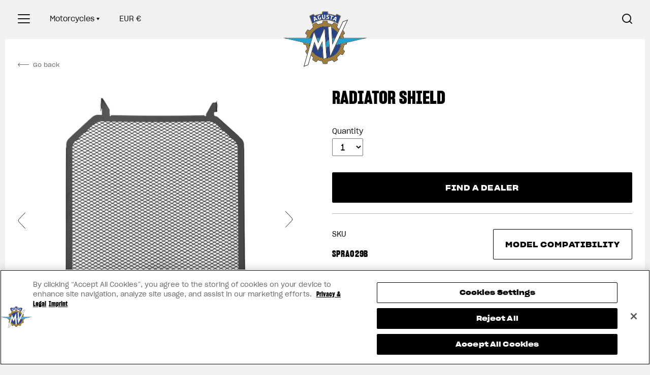

--- FILE ---
content_type: image/svg+xml
request_url: https://specialparts.mvagusta.com/cdn/shop/t/5/assets/collection-exhausts.svg?v=168665168490015674101611831286
body_size: 3070
content:
<svg width="277" height="277" viewBox="0 0 277 277" fill="none" xmlns="http://www.w3.org/2000/svg">
<path d="M169.519 192.235C160.593 188.98 153.252 186.257 153.205 186.184C153.076 185.984 140.499 158.227 140.524 158.198C140.524 158.169 141.56 157.97 142.799 157.722C145.573 157.168 145.522 157.18 145.462 157.082C145.433 157.04 143.563 155.678 141.302 154.059L137.192 151.115L130.722 136.9C127.163 129.082 124.235 122.644 124.217 122.594C124.189 122.54 125.719 122.492 127.847 122.477L131.511 122.449L125.95 117.732L120.388 113.016L117.52 106.327C115.943 102.648 114.654 99.5903 114.654 99.5316C114.654 99.4262 118.633 95.3091 122.826 91.0747L124.939 88.9412L127.207 89.7326C128.455 90.1678 132.166 91.4292 135.455 92.5358C151.434 97.9136 158.914 100.701 165.901 103.881C173.752 107.453 179.159 111.102 184.78 116.621C190.188 121.93 194.347 127.526 198.353 134.884C198.903 135.893 203.349 144.925 208.234 154.956C217.102 173.166 217.28 173.549 217.803 175.605C218.3 177.563 218.422 179.865 218.104 181.283C217.49 184.025 215.2 186.311 212.527 186.849C210.149 187.326 205.164 187.331 200.419 186.849C199.59 186.766 198.753 186.675 198.559 186.646C198.213 186.595 198.118 186.678 192.081 192.374C188.711 195.553 185.908 198.151 185.851 198.147C185.794 198.147 178.444 195.477 169.519 192.222V192.235ZM190.707 189.928C193.312 187.47 195.442 185.434 195.441 185.406C195.44 185.377 187.562 180.968 177.933 175.607C168.306 170.247 157.838 164.419 154.673 162.656L148.918 159.452L146.733 159.881C145.531 160.118 144.513 160.344 144.469 160.382C144.398 160.445 154.516 182.929 154.931 183.63C155.087 183.892 156.354 184.373 170.22 189.422L185.34 194.929L185.655 194.664C185.829 194.518 188.102 192.387 190.707 189.928ZM170.772 176.28C160.214 170.383 151.07 165.275 150.449 164.927L149.321 164.295L149.523 163.897C149.634 163.678 149.775 163.499 149.83 163.499C149.907 163.499 188.015 184.715 190.193 185.971L190.62 186.216L190.394 186.613C190.268 186.832 190.122 187.007 190.066 187.005C190.011 187.005 181.327 182.175 170.769 176.278L170.772 176.28ZM211.655 184.059C212.814 183.843 213.034 183.743 213.949 183.016C215.401 181.86 215.69 181.22 215.686 179.174C215.686 177.761 215.514 176.835 214.896 174.854C214.705 174.236 201.129 146.223 197.55 139.057C191.845 127.636 184.432 118.692 175.498 112.45C169.575 108.311 161.094 104.491 146.206 99.2562C142.445 97.934 125.692 92.2548 125.552 92.2548C125.484 92.2548 122.807 94.9663 118.684 99.2124L117.735 100.191L120.074 105.653L122.413 111.116L129.168 116.846L135.922 122.576L137.711 122.948C150.723 125.654 160.077 130.346 168.052 138.171C171.907 141.954 174.759 145.475 178.515 151.089C180.524 154.092 182.207 156.9 185.645 162.988C188.802 168.575 190.427 171.348 192.36 174.452C195.023 178.725 198.358 183.653 198.643 183.737C198.882 183.809 201.788 184.091 203.333 184.194C205.483 184.337 210.611 184.253 211.655 184.059ZM209.771 174.918C203.745 161.872 200.627 155.274 197.801 149.582C185.713 125.231 178.453 117.652 159.093 109.174C153.688 106.807 145.975 103.873 131.084 98.5184C128.707 97.6638 126.728 96.9311 126.686 96.8898C126.612 96.8157 126.774 96.1979 126.908 96.0455C126.971 95.9772 132.515 97.9451 141.833 101.345C161.903 108.668 170.434 112.84 177.858 118.966C179.365 120.209 183.062 123.918 184.388 125.516C189.756 131.983 194.518 140.236 202.248 156.465C205.253 162.775 212.668 178.767 212.612 178.817C212.584 178.845 212.395 178.939 212.173 179.05L211.771 179.252L209.771 174.918ZM193.008 180.556C192.929 180.431 191.972 178.891 190.883 177.132C188.316 172.981 186.828 170.45 183.463 164.504C179.928 158.254 178.504 155.88 176.508 152.899C173.785 148.834 171.771 146.18 169.234 143.315C161.077 134.102 151.134 128.667 137.213 125.807L135.305 125.415H131.862C129.969 125.415 128.423 125.449 128.426 125.489C128.428 125.529 130.84 130.855 133.785 137.321L139.139 149.077L144.397 152.846L149.655 156.614L171.319 168.693C183.234 175.336 193.022 180.774 193.07 180.776C193.118 180.779 193.098 180.68 193.01 180.555L193.008 180.556ZM183.861 173.228C183.143 172.387 182.442 171.128 180.07 166.413C177.009 160.331 175.484 157.625 173.134 154.103C163.632 139.867 150.845 131.667 134.572 129.374L133.337 129.201L133.402 128.74C133.439 128.486 133.482 128.264 133.497 128.247C133.537 128.198 135.586 128.5 137.177 128.786C144.74 130.148 151.842 132.977 157.861 137.023C165.01 141.829 171.159 148.564 176.246 157.16C177.746 159.694 178.573 161.247 180.97 166.011C183.221 170.489 183.919 171.749 184.586 172.546L184.967 173.001L184.644 173.385L184.321 173.769L183.861 173.228ZM122.341 163.994C113.333 160.069 105.691 156.718 105.359 156.547C104.378 156.04 102.429 154.775 101.189 153.841C98.0666 151.487 95.6722 148.829 94.32 146.215C92.8437 143.361 92.5336 141.026 93.3075 138.576C93.673 137.419 94.3413 136.485 95.6079 135.362C96.1904 134.845 96.6677 134.395 96.6677 134.362C96.6677 134.328 96.4743 134.228 96.2408 134.137C96.0072 134.045 94.3102 133.362 92.473 132.618C89.6765 131.485 88.8922 131.12 87.6594 130.382C80.7329 126.236 76.0143 120.767 74.9584 115.662C74.7761 114.782 74.7501 114.402 74.7957 113.307C74.8584 111.833 75.0156 111.15 75.5565 109.991C76.0233 108.993 76.6735 108.215 77.9097 107.178C78.4367 106.736 78.8702 106.351 78.8736 106.324C78.8736 106.295 77.7388 105.805 76.3437 105.231C73.5403 104.079 72.5569 103.591 70.6399 102.4C66.072 99.5623 62.0899 95.7819 60.0433 92.341C57.5965 88.2268 57.334 84.1142 59.327 81.1157C60.7854 78.9225 63.4539 77.8402 66.9654 78.0191C68.4736 78.096 70.0308 78.3597 72.0474 78.8793C72.9042 79.0986 83.1469 81.4322 94.8082 84.0622C106.47 86.6921 116.09 88.877 116.188 88.9168C116.37 88.9909 116.043 89.3521 108.409 97.4447L106.216 99.7701L111.829 112.417C114.916 119.373 117.535 125.222 117.648 125.415C117.873 125.8 126.721 145.12 127.566 147.071C127.854 147.734 130.385 153.183 133.191 159.179C138.448 170.414 138.785 171.138 138.744 171.134C138.744 171.134 131.35 167.919 122.341 163.994ZM128.842 156.043L124.417 146.567L119.812 144.584C117.279 143.494 115.177 142.601 115.141 142.6C115.104 142.599 115.484 143.513 115.982 144.632C117.489 148.016 117.971 149.778 117.971 151.915C117.971 153.937 117.463 155.387 116.22 156.917C115.861 157.359 115.565 157.766 115.563 157.822C115.561 157.921 133.158 165.628 133.228 165.557C133.257 165.529 131.275 161.256 128.842 156.043ZM121.287 149.104C120.043 148.603 119.015 148.185 119.002 148.176C118.93 148.128 119.324 147.32 119.417 147.32C119.477 147.32 120.554 147.731 121.807 148.233L124.085 149.144L123.919 149.589C123.828 149.834 123.708 150.029 123.651 150.025C123.594 150.025 122.53 149.605 121.287 149.104ZM113.362 155.297C116.838 154.322 115.766 147.81 111.282 142.673C108.787 139.814 105.375 137.945 101.622 137.381C100.685 137.241 99.0322 137.241 98.3548 137.381C96.576 137.755 95.6111 138.919 95.4897 140.836C95.2562 144.508 99.231 149.54 105.284 153.239C108.198 155.019 111.419 155.839 113.362 155.294V155.297ZM122.053 141.267C121.386 139.706 112.506 120.413 112.413 120.324C112.294 120.21 99.0516 114.657 99.0057 114.703C99.0057 114.703 99.5594 115.876 100.264 117.282C101.583 119.91 102.205 121.512 102.565 123.204C102.824 124.416 102.821 127.494 102.562 128.429C102.27 129.484 101.747 130.42 100.835 131.52L99.9793 132.552L100.25 132.674C101.022 133.026 121.959 141.576 122.067 141.584C122.167 141.584 122.164 141.521 122.067 141.266L122.053 141.267ZM107.469 122.028C105.479 121.279 103.836 120.651 103.817 120.635C103.788 120.606 103.859 120.395 103.958 120.141C104.092 119.791 104.176 119.693 104.296 119.741C104.385 119.775 106.09 120.418 108.088 121.166L111.721 122.527L111.572 122.966C111.475 123.254 111.364 123.403 111.256 123.398C111.165 123.398 109.461 122.778 107.472 122.028H107.469ZM97.8305 129.991C98.5392 129.78 99.2153 129.301 99.5773 128.755C100.5 127.362 100.502 124.932 99.5773 122.178C97.8623 117.046 93.4448 112.251 88.6803 110.354C86.6636 109.55 84.5292 109.111 82.5954 109.103C81.2396 109.103 80.4354 109.228 79.6093 109.594C77.9783 110.315 77.0793 112.259 77.3673 114.443C77.5838 116.09 78.1685 117.512 79.3632 119.297C81.1602 121.983 83.8941 124.582 87.2936 126.835C89.0086 127.971 89.6723 128.338 91.1142 128.949C93.8609 130.113 96.1947 130.475 97.8263 129.991H97.8305ZM110.403 115.643C110.375 115.575 108.715 111.838 106.716 107.342L103.082 99.1658L103.324 98.9009C103.688 98.5018 109.998 91.7736 110.52 91.227C110.771 90.9649 110.955 90.733 110.931 90.7096C110.868 90.6498 81.4647 84.0114 81.4271 84.049C81.3986 84.0775 82.0901 85.0096 82.9389 86.1449C84.7505 88.5686 85.3028 89.433 86.1698 91.1999C87.6487 94.2138 88.3197 97.2975 88.0266 99.7409C87.7788 101.811 87.2489 102.899 85.6789 104.571C84.7412 105.57 84.7067 105.623 84.9292 105.709C85.0574 105.757 85.8403 106.082 86.6691 106.428C88.4386 107.167 110.242 115.755 110.369 115.763C110.417 115.763 110.432 115.711 110.403 115.643ZM95.6163 91.1846C91.3072 90.1651 87.7675 89.3163 87.7498 89.2986C87.7128 89.2616 87.8862 88.4407 87.9431 88.3849C87.9745 88.3535 103.436 91.9597 103.913 92.1081C104.049 92.1508 104.058 92.2251 103.97 92.6088C103.887 92.9705 103.828 93.0563 103.658 93.0483C103.544 93.0483 99.9223 92.204 95.6135 91.1846H95.6163ZM82.5787 102.896C84.0642 102.576 85.0892 101.499 85.4188 99.914C85.7404 98.3654 85.3049 95.7338 84.3604 93.5226C81.8831 87.7226 76.7246 83.1154 71.021 81.6095C69.0656 81.0931 68.123 80.9626 66.3214 80.9586C64.5246 80.9586 63.8502 81.0757 62.8778 81.5671C60.2051 82.9212 59.8244 86.6122 61.9696 90.3772C63.7433 93.4899 66.8289 96.537 70.9431 99.2381C73.0743 100.638 74.0899 101.196 75.5913 101.795C78.3804 102.909 80.7694 103.285 82.5787 102.896Z" fill="black"/>
</svg>


--- FILE ---
content_type: image/svg+xml
request_url: https://specialparts.mvagusta.com/cdn/shop/t/5/assets/shop-info-header-modal-warranty.svg?v=114787713921269767441611328652
body_size: -521
content:
<svg width="20" height="22" viewBox="0 0 20 22" fill="none" xmlns="http://www.w3.org/2000/svg">
<path fill-rule="evenodd" clip-rule="evenodd" d="M18.1844 0.835165H0.854696V12.0055C0.854696 16.7909 4.73408 20.6703 9.51953 20.6703C14.305 20.6703 18.1844 16.7909 18.1844 12.0055V0.835165ZM0.0195312 0V12.0055C0.0195312 17.2522 4.27283 21.5055 9.51953 21.5055C14.7662 21.5055 19.0195 17.2522 19.0195 12.0055V0H0.0195312Z" fill="#000000"/>
<path d="M9.41406 19.6262C13.6806 19.6262 17.1393 16.1674 17.1393 11.9009V10.7525H9.41406V19.6262Z" fill="#000000"/>
<path d="M1.89758 1.87891H9.41406V10.7525H1.89758V1.87891Z" fill="#000000"/>
</svg>


--- FILE ---
content_type: image/svg+xml
request_url: https://specialparts.mvagusta.com/cdn/shop/t/5/assets/logo-mvagusta-black.svg?v=76958619443870448181605875037
body_size: 3891
content:
<svg width="75" height="50" viewBox="0 0 75 50" fill="none" xmlns="http://www.w3.org/2000/svg">
<path fill-rule="evenodd" clip-rule="evenodd" d="M46.9854 29.919L49.6039 24.3731L71.6411 24.2455L46.9854 29.919ZM55.8733 29.2606L53.6406 29.9808L53.6228 29.986L53.6198 30.0051L53.5813 30.2708C53.3979 31.5291 53.0673 32.7672 52.5998 33.951L52.4947 34.2175L52.4873 34.2374L52.5023 34.2516L54.1324 35.8257C53.6845 36.7719 53.1534 37.6876 52.5548 38.545L50.3766 37.925L50.3567 37.9196L50.3438 37.9356L50.1641 38.1613C49.3714 39.1576 48.4611 40.0662 47.4567 40.8615L47.2304 41.04L47.2138 41.0528L47.2195 41.073L47.8414 43.242C46.9813 43.8386 46.0635 44.3684 45.1127 44.8153L43.5359 43.1913L43.5214 43.1763L43.502 43.184L43.234 43.2902C42.0471 43.7576 40.8026 44.0877 39.5356 44.2719L39.2488 44.3133L39.2283 44.316L39.2233 44.3362L38.6706 46.5352C38.1496 46.5794 37.619 46.6023 37.0947 46.6023C36.5723 46.6023 36.0419 46.5794 35.5195 46.5352L34.9651 44.3299L34.96 44.3098L34.94 44.307L34.6539 44.264C33.402 44.0787 32.1638 43.7448 30.9753 43.2728L30.7061 43.1657L30.6865 43.1583L30.672 43.1733L29.0788 44.8153C28.1264 44.3678 27.208 43.838 26.349 43.242L26.9826 41.0324L26.9884 41.0122L26.9723 40.9999L26.7468 40.8206C26.0682 40.2805 25.4176 39.6681 24.8116 39.0028L25.5542 36.3591C27.8643 39.4776 31.3826 41.554 35.2206 42.0598L35.2957 43.2058L35.2985 43.2472L35.3378 43.2319L38.1403 42.1503C45.1274 41.6622 50.7089 36.2776 51.419 29.342L55.9212 28.2865C55.9157 28.6299 55.9012 28.9327 55.8733 29.2606ZM33.0813 31.2503L34.3414 28.6648L34.5326 31.5849L33.0813 31.2503ZM27.3602 29.9302L27.6873 28.7662L28.2324 30.1318L27.3602 29.9302ZM28.4381 30.6472L30.634 36.1514L30.66 36.2163L30.6906 36.1536L32.8673 31.6888L34.5668 32.0875L35.1878 41.5589C31.3796 41.0261 27.9302 38.9034 25.7244 35.7554L27.2376 30.3662L28.4381 30.6472ZM21.9078 47.5913L18.681 48.7664L27.2673 19.1138L31.0078 28.643L36.6075 15.6151L38.2843 41.5657L35.7201 42.5558L34.6903 26.8593L30.702 35.0389L27.611 27.2896L21.9078 47.5913ZM20.0578 35.8257L21.731 34.2102L21.7463 34.1957L21.7386 34.1767L21.6337 33.9096C21.1712 32.7347 20.8455 31.5146 20.6638 30.2842L20.625 30.0195L20.6223 30.0005L20.6042 29.995L18.3151 29.2521C18.2878 28.9248 18.2742 28.6245 18.2684 28.2587L22.8239 29.3287C22.8977 30.0498 23.0291 30.7755 23.216 31.4716L21.3097 38.0553C20.834 37.3279 20.4135 36.5779 20.0578 35.8257ZM23.772 29.5516L23.4979 30.4981C23.4335 30.1664 23.3794 29.8146 23.337 29.4489L23.772 29.5516ZM2.71214 24.2455L25.2712 24.3741L23.8936 29.1306L2.71214 24.2455ZM27.0059 18.3829L25.4009 23.9256H23.8119C24.4217 21.8699 25.5244 19.9562 27.0059 18.3829ZM32.3356 24.4148L31.0272 27.4589L29.8266 24.3998L32.3356 24.4148ZM29.6406 23.9256L27.3315 18.0433C29.869 15.5236 33.2318 14.0944 36.8064 14.0135L32.5455 23.9256H29.6406ZM21.6373 21.7677L21.7427 21.4993L21.7501 21.4802L21.7351 21.4657L20.0578 19.8488C20.5056 18.9002 21.0362 17.9858 21.6359 17.1293L23.8755 17.7659L23.896 17.7714L23.9086 17.7553L24.0884 17.5296C24.8698 16.5491 25.766 15.6544 26.752 14.8698L26.9774 14.6904L26.9936 14.6776L26.9878 14.658L26.349 12.4326C27.2151 11.8322 28.1329 11.3024 29.0788 10.8587L30.6892 12.5181L30.7039 12.5331L30.7233 12.5258L30.9922 12.4192C32.1731 11.9529 33.4026 11.6229 34.6463 11.4378L34.9324 11.3945L34.9526 11.392L34.9578 11.3716L35.5187 9.13879C36.0498 9.09464 36.5799 9.07229 37.0947 9.07229C37.6108 9.07229 38.1408 9.09464 38.6706 9.13879L39.2302 11.3675L39.2354 11.3871L39.2556 11.3904L39.5427 11.4318C40.7906 11.6133 42.0247 11.9417 43.2108 12.408L43.4794 12.514L43.499 12.5214L43.5135 12.5064L45.1121 10.8587C46.0616 11.3051 46.9794 11.8344 47.84 12.4326L47.2091 14.6346L47.2034 14.6547L47.2201 14.6675L47.4463 14.8463C48.1105 15.3734 48.7529 15.971 49.3537 16.6221L48.3007 18.8497C46.8925 17.1113 45.0764 15.7081 43.0411 14.7883L42.9247 12.9978L42.922 12.9564L42.8832 12.9708L40.3794 13.8889C39.3053 13.6398 38.2089 13.5131 37.1209 13.5131C30.7182 13.5131 25.0354 17.7943 23.2933 23.9256H20.9578C21.1425 23.1677 21.3712 22.4417 21.6373 21.7677ZM45.6818 24.3954L44.3635 27.1869C44.2198 27.497 44.0692 27.8399 43.9173 28.2083L43.669 24.4071L45.6818 24.3954ZM43.6381 23.9256L43.078 15.3516C45.0132 16.2746 46.7359 17.6574 48.0619 19.3542L45.9037 23.9256H43.6381ZM40.6739 31.8613L41.305 41.0523C40.4802 41.312 39.6212 41.4965 38.7488 41.5987L38.158 32.451L40.6739 31.8613ZM37.8449 27.612L36.9668 14.0102L37.105 14.0097C37.3769 14.0097 37.7867 14.0159 38.199 14.0465C38.6933 14.0832 39.1944 14.1631 39.4649 14.2108L40.2299 25.2312L37.8449 27.612ZM40.2641 25.8943L40.6411 31.3781L38.1258 31.958L37.8772 28.2775L40.2641 25.8943ZM46.7242 30.4428L50.905 29.4622C50.3039 34.6413 46.7408 39.1124 41.8072 40.8819L46.7242 30.4428ZM50.4253 23.9256H49.8149L50.1761 23.1617C50.2559 23.3816 50.3359 23.6274 50.4253 23.9256ZM53.1201 9.69611L56.6069 8.42559L41.6993 39.9913L39.949 14.4978L42.499 13.5684L43.5925 30.3261C43.5925 30.3261 44.1449 28.7223 44.7829 27.349L53.1201 9.69611ZM54.1324 19.8488L52.4832 21.4382L52.4682 21.4527L52.4758 21.4717L52.5829 21.7399C52.855 22.4234 53.0881 23.1584 53.2766 23.9256H50.9417C50.8048 23.447 50.6438 22.9774 50.4632 22.5545L52.8299 17.543C53.3269 18.2952 53.7646 19.071 54.1324 19.8488ZM74.2529 23.9256H53.7843C53.5892 23.1031 53.3419 22.3133 53.0501 21.5777L54.7124 19.9756L54.7288 19.96L54.7195 19.9404C54.2679 18.9419 53.7143 17.9608 53.075 17.0246L57.4742 7.70802L57.5059 7.63989L57.4354 7.66606L52.7761 9.37344L49.5791 16.143C48.9979 15.5266 48.3897 14.9657 47.7703 14.4743L48.4064 12.2538L48.4121 12.2331L48.3941 12.2197C47.3384 11.4591 46.2031 10.8047 45.0192 10.2741L44.9993 10.2657L44.984 10.281L43.3733 11.9423C42.1608 11.4675 40.9029 11.1331 39.6345 10.9476L39.0709 8.70084L39.066 8.67931L39.0441 8.67795C38.387 8.61281 37.7315 8.57929 37.0947 8.57929C36.4589 8.57929 35.8037 8.61281 35.1468 8.67795L35.125 8.67931L35.1198 8.70084L34.5537 10.9527C33.2873 11.1432 32.034 11.4793 30.8296 11.9535L29.2056 10.281L29.19 10.2657L29.1703 10.2741C27.9873 10.8053 26.8512 11.4596 25.7947 12.2197L25.7769 12.2331L25.7826 12.2538L26.4266 14.4978C25.4264 15.2957 24.5141 16.2071 23.7149 17.2075L21.4567 16.5646L21.4359 16.5589L21.4225 16.5763C20.6608 17.6269 20.0042 18.7587 19.4706 19.9404L19.4621 19.96L19.4777 19.9756L21.1695 21.6064C20.8845 22.3296 20.6425 23.1096 20.4498 23.9256H0.0883736L0.081543 23.9866L17.772 28.1418C17.7777 28.6858 17.7996 29.0965 17.8509 29.6001L17.8526 29.6203L17.8717 29.6268L20.1777 30.3746C20.3632 31.6277 20.696 32.871 21.1654 34.0701L19.4777 35.6979L19.4621 35.7134L19.4706 35.7331C19.9239 36.7376 20.4851 37.7312 21.1348 38.6595L17.9996 49.4883L17.9829 49.5466L18.04 49.5254L22.275 47.9829L22.29 47.9777L22.2944 47.9622L24.6559 39.5564C25.228 40.1627 25.822 40.7135 26.4217 41.1926L25.7826 43.4213L25.7769 43.4426L25.7947 43.4554C26.8518 44.2144 27.9878 44.869 29.1703 45.3999L29.19 45.4083L29.2056 45.3928L30.8121 43.738C32.022 44.2182 33.2832 44.5572 34.5611 44.7488L35.1198 46.9737L35.125 46.995L35.1468 46.9966C35.7881 47.0615 36.4433 47.0945 37.0947 47.0945C37.7468 47.0945 38.4026 47.0615 39.0441 46.9966L39.066 46.995L39.0709 46.9737L39.6274 44.7567C40.9119 44.5689 42.1796 44.2329 43.3958 43.756L44.9851 45.3928L45.0007 45.4083L45.0203 45.3999C46.2018 44.8695 47.3378 44.2149 48.3955 43.4554L48.4135 43.4426L48.4075 43.4213L47.7802 41.2338C48.8004 40.4241 49.728 39.4988 50.5384 38.4834L52.7335 39.1089L52.7542 39.114L52.7676 39.0966C53.5285 38.0474 54.1856 36.9153 54.7195 35.7331L54.7283 35.7134L54.7124 35.6979L53.0682 34.1124C53.5438 32.9023 53.8799 31.6408 54.0673 30.3613L56.3173 29.6353L56.3365 29.629L56.3381 29.6091C56.3889 29.1041 56.4119 28.6852 56.4182 28.1699L74.2597 23.9866L74.2529 23.9256Z" fill="black"/>
<path fill-rule="evenodd" clip-rule="evenodd" d="M45.4432 6.97028L46.2383 7.3014L46.438 5.71992L45.4432 6.97028ZM46.8809 9.09026L46.0697 8.75233L46.1593 8.0146L45.0003 7.53141L44.5355 8.11407L43.7243 7.77668L46.1995 4.83257L47.2394 5.26535L46.8809 9.09026ZM43.4126 4.66388L42.6825 7.50579L41.8645 7.29704L42.5945 4.45512L41.617 4.20603L41.7989 3.49719L44.5719 4.20413L44.3894 4.91351L43.4126 4.66388ZM39.1874 6.91332C38.7558 6.86862 38.3109 6.72909 38.0055 6.55413L38.212 5.93277C38.5432 6.0723 38.8839 6.1794 39.2705 6.21865C39.7019 6.26334 39.7945 6.19003 39.8268 5.88344C39.8607 5.5545 39.8478 5.51444 39.2508 5.32067C38.3678 5.03588 38.2514 4.84702 38.3331 4.0586C38.4088 3.33068 38.7022 3.06769 39.7284 3.17234C40.0533 3.20586 40.4424 3.2789 40.8486 3.40944L40.6926 4.09021C40.2738 3.97575 40.003 3.91443 39.6664 3.88036C39.2902 3.84167 39.2 3.89862 39.1719 4.16679C39.1355 4.51699 39.1514 4.52435 39.726 4.72138C40.7109 5.06095 40.7415 5.25744 40.6672 5.97501C40.5918 6.6972 40.3139 7.02887 39.1874 6.91332ZM37.1683 3.04834L37.309 5.64334C37.3394 6.19902 37.0153 6.78387 35.9577 6.84083C34.9003 6.89778 34.515 6.35028 34.4855 5.79514L34.3445 3.19959L35.1885 3.15435L35.3249 5.6725C35.3407 5.96956 35.4959 6.13253 35.9183 6.10964C36.3402 6.08729 36.4773 5.90878 36.4609 5.612L36.3243 3.09303L37.1683 3.04834ZM32.3869 7.34337C31.4973 7.54885 30.9437 7.20819 30.7929 6.55931L30.4459 5.06804C30.2926 4.40798 30.6415 3.86919 31.5309 3.66316C31.9536 3.56532 32.3997 3.51899 32.7268 3.5051L32.7907 4.23056C32.4615 4.25618 31.9642 4.33167 31.7003 4.39299C31.2885 4.48837 31.2328 4.72138 31.2981 5.00018L31.5839 6.22873C31.6486 6.5078 31.8066 6.71437 32.2186 6.61899C32.3831 6.58056 32.4915 6.55031 32.6995 6.47373L32.4448 5.37926L33.2189 5.19994L33.6096 6.87871C33.235 7.08474 32.8098 7.24498 32.3869 7.34337ZM27.9981 7.27796L28.7918 6.94193L27.7948 5.69485L27.9981 7.27796ZM30.5257 7.73417L29.7161 8.07646L29.2486 7.4968L28.0918 7.98598L28.1855 8.72372L27.3768 9.06574L26.9907 5.24573L28.0279 4.80723L30.5257 7.73417Z" fill="black"/>
<path fill-rule="evenodd" clip-rule="evenodd" d="M37.0953 7.44135C41.1259 7.44135 45.0196 8.62875 48.3589 10.8757L50.7259 4.40213C49.6772 3.80475 48.5707 3.26814 47.4379 2.80512L46.4264 4.19446L46.413 4.21354L46.3906 4.20509L46.083 4.09118C44.1059 3.35835 42.0439 2.87216 39.9535 2.64706L39.6133 2.61026L39.589 2.60781L39.586 2.58383L39.3436 0.621907C39.1461 0.605283 37.8108 0.493546 37.1373 0.493546C36.4619 0.493546 35.1261 0.605283 34.9278 0.621907L34.6873 2.58383L34.6843 2.60781L34.66 2.61026L34.3188 2.64706C32.23 2.87162 30.1679 3.35726 28.1892 4.09118L27.8813 4.20509L27.8592 4.21354L27.8455 4.19446L26.8357 2.80512C25.6944 3.27196 24.5882 3.80911 23.5474 4.40213L25.8983 10.8319C29.2226 8.61349 33.0931 7.44135 37.0953 7.44135ZM48.6032 11.6464L48.5696 11.6225C45.2021 9.20896 41.2341 7.93435 37.0953 7.93435C32.9838 7.93435 29.0384 9.1937 25.6868 11.5767L25.6532 11.6001L25.6395 11.5622L22.9502 4.20836L22.9412 4.18384L22.9633 4.17103C24.2291 3.42485 25.583 2.76642 26.9865 2.21319L27.0086 2.20474L27.0229 2.22382L28.039 3.62161C30.0387 2.88143 32.1256 2.38952 34.2409 2.16005L34.4816 0.200307L34.4843 0.17687L34.5086 0.1736L34.8898 0.13054C35.6253 0.0441494 36.3813 0 37.1373 0C37.892 0 38.648 0.0441494 39.3835 0.13054L39.7636 0.1736L39.7879 0.17687L39.7906 0.200307L40.0319 2.16005C42.1472 2.38952 44.2341 2.88143 46.2338 3.62161L47.2505 2.22382L47.2649 2.20474L47.2868 2.21319C48.6849 2.76424 50.0379 3.42267 51.3092 4.17103L51.3313 4.18384L51.3223 4.20836L48.6168 11.608L48.6032 11.6464Z" fill="black"/>
</svg>


--- FILE ---
content_type: image/svg+xml
request_url: https://specialparts.mvagusta.com/cdn/shop/t/5/assets/collection-rims.svg?v=56282039934580220721616514060
body_size: 1813
content:
<svg width="277" height="277" viewBox="0 0 277 277" fill="none" xmlns="http://www.w3.org/2000/svg">
<path d="M132.106 210.117C129.446 209.832 127.362 209.547 125.525 209.212C114.047 207.119 103.018 202.05 93.7207 194.593C82.9301 185.938 74.9129 174.475 70.6053 161.541C68.7618 156.006 67.4102 149.41 67.0823 144.349C66.9171 141.787 67.0174 132.781 67.2339 130.994C68.3613 121.623 70.691 113.871 74.7708 105.922C82.2752 91.3015 94.5548 79.7001 109.548 73.0642C117.366 69.6043 125.455 67.6315 134.102 67.0774C136.496 66.9236 143.02 67.0119 145.22 67.2283C158.32 68.511 169.85 72.8302 180.49 80.4397C185.388 83.943 190.724 88.9974 194.554 93.7645C199.813 100.31 203.999 108.002 206.671 116.022C208.411 121.248 209.486 126.373 210.053 132.15C210.309 134.755 210.309 142.518 210.052 145.113C209.167 154.085 206.938 162.152 203.238 169.782C195.282 186.187 181.606 198.836 164.614 205.507C159.067 207.685 152.611 209.299 146.928 209.929C143.84 210.271 134.637 210.388 132.106 210.119V210.117ZM143.411 207.051C148.742 206.772 155.02 205.506 160.771 203.551C179.183 197.294 194.042 183.5 201.693 165.561C204.281 159.492 206.042 152.791 206.829 146.016C207.037 144.221 207.136 135.82 206.978 133.318C206.623 127.716 205.16 120.912 203.099 115.268C200.206 107.345 195.939 100.098 190.348 93.6129C189.118 92.1864 185.998 89.0236 184.459 87.6421C171.245 75.7845 153.715 69.4123 136.206 70.1025C129.119 70.3816 123.374 71.4358 116.532 73.7117C113.186 74.8242 110.253 76.0732 107.036 77.7541C100.105 81.3772 95.2941 84.9732 89.4982 90.864C85.7705 94.6529 83.7323 97.1937 80.8639 101.629C74.9467 110.779 71.3216 121.358 70.2506 132.601C70.0341 134.883 69.952 140.126 70.099 142.5C70.6465 151.414 72.7018 159.597 76.405 167.612C81.2097 178.01 89.1478 187.605 98.4954 194.313C108.32 201.363 119.329 205.547 131.655 206.918C134.647 207.25 138.738 207.297 143.412 207.052L143.411 207.051ZM135.523 199.324C128.022 198.812 121.328 197.22 114.812 194.397C113.95 194.024 113.119 193.652 112.967 193.573L112.69 193.427L113.23 193.121L113.769 192.816L114.139 193.004C115.017 193.449 117.827 194.561 119.587 195.162C134.254 200.161 150.165 199.384 164.201 192.981L165.697 192.299L166.157 192.615L166.618 192.932L165.515 193.465C159.171 196.53 152.164 198.448 144.668 199.175C142.734 199.363 137.371 199.448 135.525 199.323L135.523 199.324ZM95.8723 181.487C92.3611 177.976 89.7387 174.715 87.2715 170.786C79.4557 158.342 76.4036 143.844 78.5037 129.134C78.649 128.11 79.3375 124.443 79.3939 124.386C79.3939 124.386 79.6109 124.538 79.8445 124.754C80.2584 125.136 80.2658 125.157 80.1644 125.533C79.9735 126.24 79.3698 130.019 79.2103 131.496C77.7396 145.127 80.8516 158.728 88.0587 170.164C90.467 173.985 93.0066 177.177 96.3563 180.591L98.1393 182.408L98.0601 183.002L97.9794 183.598L95.8723 181.487ZM181.844 181.325L181.722 180.812L182.573 179.943C185.806 176.643 188.975 172.42 191.455 168.109C198.286 156.233 200.856 142.164 198.672 128.588C198.444 127.17 197.993 124.84 197.871 124.452C197.822 124.298 198.41 123.449 198.584 123.42C198.678 123.392 198.668 123.352 199.169 125.746C201.048 134.732 200.804 144.546 198.477 153.547C195.842 163.739 190.427 173.333 183.061 180.858C182.534 181.397 182.072 181.838 182.035 181.838C181.998 181.838 181.913 181.607 181.844 181.325ZM191.273 107.205C190.92 107.168 190.866 107.108 190.128 105.941C181.54 92.3582 167.906 82.7659 152.203 79.2589C151.068 79.0054 149.949 78.801 147.415 78.3848C147.178 78.3449 146.993 78.1943 146.679 77.777L146.259 77.2207L146.594 77.2749C146.779 77.3034 147.584 77.4231 148.385 77.5399C163.564 79.7371 177.9 88.1415 187.505 100.473C188.964 102.346 191.351 105.852 191.984 107.052C192.115 107.3 192.134 107.297 191.273 107.206V107.205ZM86.2854 107.111C86.2854 106.883 88.9198 102.925 90.1797 101.261C99.5865 88.838 113.036 80.5585 128.288 77.7993C129.034 77.6654 129.887 77.5225 130.184 77.4829L130.723 77.4119L130.298 77.9752C130.064 78.2851 129.863 78.5392 129.853 78.5392C129.853 78.5392 129.228 78.6473 128.484 78.7812C116.127 80.9944 104.85 86.9731 96.0295 95.9891C93.0854 98.9985 90.3651 102.43 88.1755 105.897L87.3646 107.178H86.825C86.5279 107.178 86.2854 107.146 86.2854 107.112V107.111Z" fill="black"/>
<path fill-rule="evenodd" clip-rule="evenodd" d="M122.184 141.763C121.939 140.637 121.939 136.628 122.182 135.371C122.567 133.389 123.352 131.488 124.445 129.773L82 117.031L83.0792 114.819L128.804 125.106C130.155 124.112 131.649 123.321 133.232 122.794C135.213 122.134 136.115 121.998 138.472 122C140.276 122.002 140.735 122.034 141.637 122.227C142.606 122.435 143.538 122.715 144.428 123.062L137 77.6641H139.462L151.414 128.138C151.596 128.363 151.772 128.594 151.942 128.829C153.38 130.819 154.388 133.155 154.867 135.733C154.943 136.146 154.996 136.72 155.024 137.356L194.32 114L195.22 116.291L153.748 145.067C153.593 145.425 153.426 145.776 153.248 146.12C151.136 150.196 147.413 153.25 142.803 154.545L175.144 186.023L173.165 187.487L134.182 154.548L134.17 154.545C131.91 153.903 129.785 152.783 127.965 151.29L106.323 189.758L104.401 188.22L124.076 146.658C124.013 146.543 123.951 146.426 123.89 146.307C123.137 144.851 122.484 143.144 122.184 141.763ZM145.589 145.762C143.86 147.412 142.13 148.234 139.577 148.618L139.576 148.616C138.385 148.804 138.214 148.804 137.17 148.616C134.174 148.076 132.089 146.839 130.38 144.588C130.053 144.158 129.689 143.534 129.374 142.89C129.07 142.267 128.811 141.626 128.675 141.125C127.567 137.037 129.306 132.499 132.904 130.093C133.86 129.453 134.939 128.997 136.412 128.607C137.76 128.242 139.375 128.245 140.76 128.607C143.096 129.218 145.062 130.499 146.455 132.248C147.395 133.427 148.074 134.819 148.431 136.36C148.707 137.545 148.687 139.679 148.391 140.862C147.907 142.799 146.962 144.451 145.589 145.762Z" fill="black"/>
<path fill-rule="evenodd" clip-rule="evenodd" d="M140.792 128.427L133.006 78.0753L133.994 77.9225L141.78 128.274L140.792 128.427Z" fill="black"/>
<path fill-rule="evenodd" clip-rule="evenodd" d="M152.241 134.072L192.741 109.572L193.259 110.428L152.759 134.928L152.241 134.072Z" fill="black"/>
<path fill-rule="evenodd" clip-rule="evenodd" d="M145.354 150.146L178.354 183.146L177.647 183.854L144.647 150.854L145.354 150.146Z" fill="black"/>
<path fill-rule="evenodd" clip-rule="evenodd" d="M132.934 151.747L109.778 192.318L108.909 191.822L132.066 151.252L132.934 151.747Z" fill="black"/>
<path fill-rule="evenodd" clip-rule="evenodd" d="M125.416 135.126L80.8502 121.122L81.15 120.168L125.715 134.172L125.416 135.126Z" fill="black"/>
</svg>
